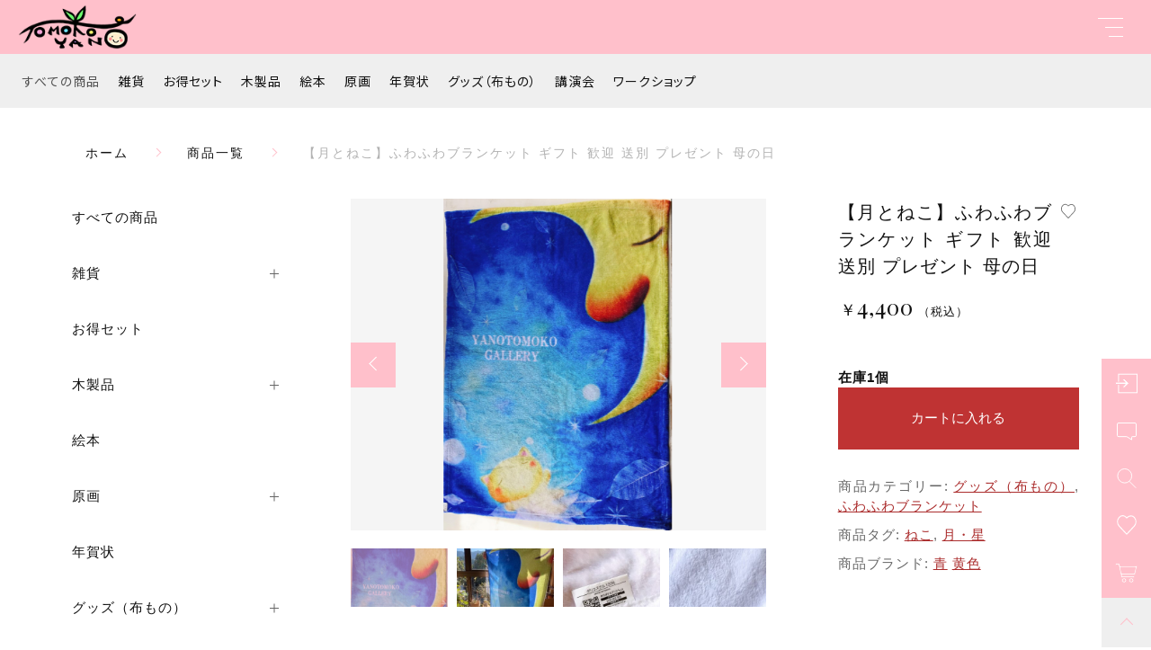

--- FILE ---
content_type: text/html; charset=UTF-8
request_url: https://yanotomoko.com/product/3712/
body_size: 16162
content:
<!DOCTYPE html>
<html lang="ja">
<head>
	<meta name="google-site-verification" content="cq0HzJMniT5BoZPkiUIsCS3ySb6asiuk4zvVF4HzWsw" />

<script>
window.acs_cbs = window.acs_cbs || [];
(function acsKeep(){
var PK = "p";
var IMK = "im";
var LKEYS = {cid : ["cid", "CL_", "ACT_"], gclid : ["plid", "PL_", "APT_"]};
var DKEYS = ["gclid", "fbclid", "yclid", "ttclid", "ldtag_cl", "msi"];
var PDIR = "./";
var durl = "https://ad-adviser.net/direct.php";
function saveCookies(data){ var p = data[PK]; var out = Object.keys(LKEYS).reduce(function(ret, k){ if(k in data && data[k]) ret[k] = data[k]; return ret; }, {}); if(!p || !Object.keys(out).length) return;
var purl = PDIR + "lptag.php?p=" + p; Object.keys(out).forEach(function(k){ purl += "&" + LKEYS[k][0] + "=" + out[k]; localStorage.setItem(LKEYS[k][1] + p, out[k]); });
var xhr = new XMLHttpRequest(); var args = "; expires=" + new Date(new Date().getTime() + 63072000000).toUTCString() + "; path=/; SameSite=None; Secure"; xhr.open("GET", purl);
xhr.onloadend = function(){ if(xhr.status === 200 && xhr.response === ""){ window.acs_cbs.forEach(function(cb){ cb(); }); return; } Object.keys(out).forEach(function(k){ document.cookie = LKEYS[k][1] + p + "=" + decodeURIComponent(out[k]) + args; if(LKEYS[k][2]) document.cookie = LKEYS[k][2] + p + "=js" + args; }); window.acs_cbs.forEach(function(cb){ cb(); }); }; xhr.send(); }
var data = location.search.substring(1).split("&").reduce(function(ret, s){ var kv = s.split("="); if(kv[1]) ret[kv[0]] = kv[1]; return ret; }, {}); if(!(IMK in data)){ saveCookies(data); return; }
durl += "?im=" + data[IMK] + "&navi=" + performance.navigation.type; DKEYS.forEach(function(k){ if(!(k in data)) return; durl += "&" + k + "=" + data[k]; });
var xhr = new XMLHttpRequest(); xhr.open("GET", durl); function merge(a, b){ return Object.keys(LKEYS).reduce(function(ret, k){ if(k in b && !(k in a)) ret[k] = b[k]; return ret; }, a); }
xhr.onloadend = function(){ if(xhr.status !== 200) return; try{ var xhr_data = JSON.parse(xhr.responseText); if(PK != "p"){ xhr_data[PK] = xhr_data["p"]; } saveCookies(merge(xhr_data, data)); }catch(_){ } }; xhr.send(); })();
</script>

  <meta charset="UTF-8">
  
  <meta http-equiv="X-UA-Compatible" content="ie=edge">
  <meta name="viewport" content="width=device-width, initial-scale=1.0">
  <link rel="icon" type="image/x-icon" href="https://yanotomoko.com/wp-content/themes/ec007/assets/img/favicon.ico">
  <link rel="apple-touch-icon" sizes="180x180" href="https://yanotomoko.com/wp-content/themes/ec007/assets/img/apple-touch-icon.png">
  <link rel="dns-prefetch" href="https://use.fontawesome.com">
  <link rel="dns-prefetch" href="https://fonts.googleapis.com">
  <style>@charset "UTF-8";html, body, div, span, applet, object, iframe, h1, h2, h3, h4, h5, h6, p, blockquote, pre, a, abbr, acronym, address, big, cite, code, del, dfn, em, img, ins, kbd, q, s, samp, small, strike, strong, sub, sup, tt, var, b, u, i, center, dl, dt, dd, ol, ul, li, fieldset, form, label, legend, table, caption, tbody, tfoot, thead, tr, th, td, article, aside, canvas, details, embed, figure, figcaption, footer, header, hgroup, menu, nav, output, ruby, section, summary, time, mark, audio, video {margin: 0;padding: 0;border: 0;font: inherit;font-size: 100%;vertical-align: baseline;}article, aside, details, figcaption, figure, footer, header, hgroup, menu, nav, section, main {display: block;}body {line-height: 1;}ol, ul {list-style: none;}blockquote, q {quotes: none;}blockquote:before, blockquote:after, q:before, q:after {content: "";content: none;}table {border-spacing: 0;border-collapse: collapse;}.clearfix {*zoom: 1;}.clearfix:after {display: table;clear: both;content: "";}.f_cc {-ms-flex-pack: justify;-ms-flex-align: center;-webkit-box-pack: justify;justify-content: center;-webkit-box-align: center;align-items: center;}.f_box, .f_cc {display: -webkit-box;display: -ms-flexbox;display: flex;}.f_item {-ms-flex: 1 0 auto;-webkit-box-flex: 1;flex: 1 0 auto;}.f_h_start {-ms-flex-pack: start;-webkit-box-pack: start;justify-content: flex-start;}.f_h_center, .f_h_start {-ms-flex-pack: justify;-webkit-box-pack: justify;}.f_h_center {-ms-flex-pack: center;-webkit-box-pack: center;justify-content: center;}.f_h_end {-ms-flex-pack: end;-webkit-box-pack: end;justify-content: flex-end;}.f_h_end, .f_h_sb {-ms-flex-pack: justify;-webkit-box-pack: justify;}.f_h_sb {-ms-flex-pack: justify;-webkit-box-pack: justify;justify-content: space-between;}.f_h_sa {-ms-flex-pack: justify;-webkit-box-pack: justify;justify-content: space-around;}.f_wrap {-webkit-box-lines: multiple;-ms-flex-wrap: wrap;flex-wrap: wrap;}.f_column {-ms-flex-direction: column;flex-direction: column;-webkit-box-direction: column;}.f_start {-ms-flex-align: start;-webkit-box-align: start;align-items: flex-start;}.f_end {-ms-flex-align: end;-webkit-box-align: end;align-items: flex-end;}.f_center {-ms-flex-align: center;-webkit-box-align: center;align-items: center;}.f_baseline {-ms-flex-align: baseline;-webkit-box-align: baseline;align-items: baseline;}.f_stretch {-ms-flex-align: stretch;-webkit-box-align: stretch;align-items: stretch;}.alignR {text-align: right;}.alignL {text-align: left;}.alignC {text-align: center;}::-webkit-scrollbar {width: 5px;height: 5px;}::-webkit-scrollbar-track {background: #f8f8f8;}::-webkit-scrollbar-thumb {background: #6c6c6c;}body[data-status="loading"] {overflow: hidden;}body[data-status="loading"] * {-webkit-transition: none !important;transition: none !important;}body[data-status="loading"] .c-loader {pointer-events: auto;opacity: 1;}body[data-status="loading"] .c-loader-img {-webkit-animation: loading .6s linear infinite;animation: loading .6s linear infinite;}body[data-status="ajax-loading"] .c-loader {pointer-events: auto;opacity: .8;}body[data-status="ajax-loading"] .c-loader-img {-webkit-animation: loading .6s linear infinite;animation: loading .6s linear infinite;}.c-loader {position: fixed;z-index: 99999;top: 0;left: 0;width: 100vw;height: 100vh;background: #fff;pointer-events: none;opacity: 0;-webkit-transition: opacity .3s ease;transition: opacity .3s ease;}.c-loader-img {position: absolute;z-index: 999999;top: 50%;left: 50%;font-size: 0;-webkit-transform: translate(-50%, -50%);transform: translate(-50%, -50%);}@-webkit-keyframes loading {0% {-webkit-transform: translate(-50%, -50%) rotate(0);transform: translate(-50%, -50%) rotate(0);}100% {-webkit-transform: translate(-50%, -50%) rotate(360deg);transform: translate(-50%, -50%) rotate(360deg);}}@keyframes loading {0% {-webkit-transform: translate(-50%, -50%) rotate(0);transform: translate(-50%, -50%) rotate(0);}100% {-webkit-transform: translate(-50%, -50%) rotate(360deg);transform: translate(-50%, -50%) rotate(360deg);}}</style>
  <link rel="stylesheet" href="https://yanotomoko.com/wp-content/themes/ec007/assets/css/layout.css">
  
		<!-- All in One SEO 4.2.8 - aioseo.com -->
		<title>ブランケット【月とねこ】ギフト | やのともこ shop&amp;gallery通販サイト</title>
		<meta name="description" content="【月とねこ】のふわふわブランケットです。持ち歩きに便利なサイズとなっていて、誕生日やクリスマス等のギフトにも最適！ほっこりとやさしいあたたかさに包まれるブランケットをぜひお試しください。" />
		<meta name="robots" content="max-image-preview:large" />
		<meta name="google-site-verification" content="VkeEviD3xV1K1Qgy0SbO0SaTbS3ZnnCRnnAsPbr4byg" />
		<link rel="canonical" href="https://yanotomoko.com/product/3712/" />
		<meta name="generator" content="All in One SEO (AIOSEO) 4.2.8 " />

		<!-- Google tag (gtag.js) -->
<script async src="https://www.googletagmanager.com/gtag/js?id=G-7Q6HE1P9MH"></script>
<script>
  window.dataLayer = window.dataLayer || [];
  function gtag(){dataLayer.push(arguments);}
  gtag('js', new Date());
  gtag('config', 'UA-239768533-1');   
  gtag('config', 'G-7Q6HE1P9MH');
</script>
		<meta property="og:locale" content="ja_JP" />
		<meta property="og:site_name" content="やのともこ shop&amp;gallery -" />
		<meta property="og:type" content="article" />
		<meta property="og:title" content="ブランケット【月とねこ】ギフト | やのともこ shop&amp;gallery通販サイト" />
		<meta property="og:description" content="【月とねこ】のふわふわブランケットです。持ち歩きに便利なサイズとなっていて、誕生日やクリスマス等のギフトにも最適！ほっこりとやさしいあたたかさに包まれるブランケットをぜひお試しください。" />
		<meta property="og:url" content="https://yanotomoko.com/product/3712/" />
		<meta property="article:published_time" content="2022-08-17T02:10:27+00:00" />
		<meta property="article:modified_time" content="2025-01-17T02:10:55+00:00" />
		<meta property="article:publisher" content="https://www.facebook.com/itiryuu" />
		<meta name="twitter:card" content="summary" />
		<meta name="twitter:site" content="@Yano_official0" />
		<meta name="twitter:title" content="ブランケット【月とねこ】ギフト | やのともこ shop&amp;gallery通販サイト" />
		<meta name="twitter:description" content="【月とねこ】のふわふわブランケットです。持ち歩きに便利なサイズとなっていて、誕生日やクリスマス等のギフトにも最適！ほっこりとやさしいあたたかさに包まれるブランケットをぜひお試しください。" />
		<meta name="twitter:creator" content="@Yano_official0" />
		<script type="application/ld+json" class="aioseo-schema">
			{"@context":"https:\/\/schema.org","@graph":[{"@type":"BreadcrumbList","@id":"https:\/\/yanotomoko.com\/product\/3712\/#breadcrumblist","itemListElement":[{"@type":"ListItem","@id":"https:\/\/yanotomoko.com\/#listItem","position":1,"item":{"@type":"WebPage","@id":"https:\/\/yanotomoko.com\/","name":"\u30db\u30fc\u30e0","description":"\u548c\u6b4c\u5c71\u770c\u304b\u3089\u30db\u30b9\u30d4\u30bf\u30eb\u30a2\u30fc\u30c8\u3092\u5168\u56fd\u306b\u304a\u5c4a\u3051\u3044\u305f\u3057\u307e\u3059\u3002\u539f\u753b\u3084\u30dd\u30b9\u30c8\u30ab\u30fc\u30c9\u306a\u3069\u3001\u7652\u3057\u306e\u30db\u30b9\u30d4\u30bf\u30eb\u30a2\u30fc\u30c8\u306e\u5546\u54c1\u3092\u901a\u8ca9\u30b5\u30a4\u30c8\u3067\u304a\u8cb7\u3044\u6c42\u3081\u3044\u305f\u3060\u3051\u307e\u3059\u3002\u305c\u3072\u304a\u6c17\u306b\u5165\u308a\u3092\u898b\u3064\u3051\u3066\u304f\u3060\u3055\u3044\u3002","url":"https:\/\/yanotomoko.com\/"},"nextItem":"https:\/\/yanotomoko.com\/product\/3712\/#listItem"},{"@type":"ListItem","@id":"https:\/\/yanotomoko.com\/product\/3712\/#listItem","position":2,"item":{"@type":"WebPage","@id":"https:\/\/yanotomoko.com\/product\/3712\/","name":"\u3010\u6708\u3068\u306d\u3053\u3011\u3075\u308f\u3075\u308f\u30d6\u30e9\u30f3\u30b1\u30c3\u30c8 \u30ae\u30d5\u30c8 \u6b53\u8fce \u9001\u5225 \u30d7\u30ec\u30bc\u30f3\u30c8 \u6bcd\u306e\u65e5","description":"\u3010\u6708\u3068\u306d\u3053\u3011\u306e\u3075\u308f\u3075\u308f\u30d6\u30e9\u30f3\u30b1\u30c3\u30c8\u3067\u3059\u3002\u6301\u3061\u6b69\u304d\u306b\u4fbf\u5229\u306a\u30b5\u30a4\u30ba\u3068\u306a\u3063\u3066\u3044\u3066\u3001\u8a95\u751f\u65e5\u3084\u30af\u30ea\u30b9\u30de\u30b9\u7b49\u306e\u30ae\u30d5\u30c8\u306b\u3082\u6700\u9069\uff01\u307b\u3063\u3053\u308a\u3068\u3084\u3055\u3057\u3044\u3042\u305f\u305f\u304b\u3055\u306b\u5305\u307e\u308c\u308b\u30d6\u30e9\u30f3\u30b1\u30c3\u30c8\u3092\u305c\u3072\u304a\u8a66\u3057\u304f\u3060\u3055\u3044\u3002","url":"https:\/\/yanotomoko.com\/product\/3712\/"},"previousItem":"https:\/\/yanotomoko.com\/#listItem"}]},{"@type":"ItemPage","@id":"https:\/\/yanotomoko.com\/product\/3712\/#itempage","url":"https:\/\/yanotomoko.com\/product\/3712\/","name":"\u30d6\u30e9\u30f3\u30b1\u30c3\u30c8\u3010\u6708\u3068\u306d\u3053\u3011\u30ae\u30d5\u30c8 | \u3084\u306e\u3068\u3082\u3053 shop&gallery\u901a\u8ca9\u30b5\u30a4\u30c8","description":"\u3010\u6708\u3068\u306d\u3053\u3011\u306e\u3075\u308f\u3075\u308f\u30d6\u30e9\u30f3\u30b1\u30c3\u30c8\u3067\u3059\u3002\u6301\u3061\u6b69\u304d\u306b\u4fbf\u5229\u306a\u30b5\u30a4\u30ba\u3068\u306a\u3063\u3066\u3044\u3066\u3001\u8a95\u751f\u65e5\u3084\u30af\u30ea\u30b9\u30de\u30b9\u7b49\u306e\u30ae\u30d5\u30c8\u306b\u3082\u6700\u9069\uff01\u307b\u3063\u3053\u308a\u3068\u3084\u3055\u3057\u3044\u3042\u305f\u305f\u304b\u3055\u306b\u5305\u307e\u308c\u308b\u30d6\u30e9\u30f3\u30b1\u30c3\u30c8\u3092\u305c\u3072\u304a\u8a66\u3057\u304f\u3060\u3055\u3044\u3002","inLanguage":"ja","isPartOf":{"@id":"https:\/\/yanotomoko.com\/#website"},"breadcrumb":{"@id":"https:\/\/yanotomoko.com\/product\/3712\/#breadcrumblist"},"author":"https:\/\/yanotomoko.com\/author\/arrowno\/#author","creator":"https:\/\/yanotomoko.com\/author\/arrowno\/#author","image":{"@type":"ImageObject","url":"https:\/\/yanotomoko.com\/wp-content\/uploads\/2022\/08\/256629074_2045765295587965_8688564708552786363_n.jpg","@id":"https:\/\/yanotomoko.com\/#mainImage","width":1378,"height":1998},"primaryImageOfPage":{"@id":"https:\/\/yanotomoko.com\/product\/3712\/#mainImage"},"datePublished":"2022-08-17T02:10:27+09:00","dateModified":"2025-01-17T02:10:55+09:00"},{"@type":"Organization","@id":"https:\/\/yanotomoko.com\/#organization","name":"\u5fc3\u304c\u307d\u304b\u307d\u304b\u3068\u6e29\u307e\u308b\u30db\u30b9\u30d4\u30bf\u30eb\u30a2\u30fc\u30c8\u30b0\u30c3\u30ba\u306e\u901a\u8ca9\u306a\u3089\uff5c\uff21\uff52\uff52\uff4f\uff57\uff4e\uff4f+\u682a\u5f0f\u4f1a\u793e","url":"https:\/\/yanotomoko.com\/","logo":{"@type":"ImageObject","url":"https:\/\/yanotomoko.com\/","@id":"https:\/\/yanotomoko.com\/#organizationLogo"},"image":{"@id":"https:\/\/yanotomoko.com\/#organizationLogo"},"sameAs":["https:\/\/www.facebook.com\/itiryuu","https:\/\/twitter.com\/Yano_official0","https:\/\/www.instagram.com\/yanofficial0\/","https:\/\/www.youtube.com\/channel\/UCBn48QcDD0NbwZc5jXyYd2A"],"contactPoint":{"@type":"ContactPoint","telephone":"+818014819902","contactType":"Customer Support"}},{"@type":"WebSite","@id":"https:\/\/yanotomoko.com\/#website","url":"https:\/\/yanotomoko.com\/","name":"\u3084\u306e\u3068\u3082\u3053 shop&gallery","inLanguage":"ja","publisher":{"@id":"https:\/\/yanotomoko.com\/#organization"}}]}
		</script>
		<!-- All in One SEO -->

<link rel='dns-prefetch' href='//static.addtoany.com' />
<link rel='dns-prefetch' href='//s.w.org' />
		<!-- This site uses the Google Analytics by MonsterInsights plugin v8.11.0 - Using Analytics tracking - https://www.monsterinsights.com/ -->
		<!-- Note: MonsterInsights is not currently configured on this site. The site owner needs to authenticate with Google Analytics in the MonsterInsights settings panel. -->
					<!-- No UA code set -->
				<!-- / Google Analytics by MonsterInsights -->
		<style id='woocommerce-inline-inline-css' type='text/css'>
.woocommerce form .form-row .required { visibility: visible; }
</style>
<script type='text/javascript'>
window.a2a_config=window.a2a_config||{};a2a_config.callbacks=[];a2a_config.overlays=[];a2a_config.templates={};a2a_localize = {
	Share: "共有",
	Save: "ブックマーク",
	Subscribe: "購読",
	Email: "メール",
	Bookmark: "ブックマーク",
	ShowAll: "すべて表示する",
	ShowLess: "小さく表示する",
	FindServices: "サービスを探す",
	FindAnyServiceToAddTo: "追加するサービスを今すぐ探す",
	PoweredBy: "Powered by",
	ShareViaEmail: "メールでシェアする",
	SubscribeViaEmail: "メールで購読する",
	BookmarkInYourBrowser: "ブラウザにブックマーク",
	BookmarkInstructions: "このページをブックマークするには、 Ctrl+D または \u2318+D を押下。",
	AddToYourFavorites: "お気に入りに追加",
	SendFromWebOrProgram: "任意のメールアドレスまたはメールプログラムから送信",
	EmailProgram: "メールプログラム",
	More: "詳細&#8230;",
	ThanksForSharing: "共有ありがとうございます !",
	ThanksForFollowing: "フォローありがとうございます !"
};
</script>
<script type='text/javascript' async src='https://static.addtoany.com/menu/page.js'></script>
<script type='text/javascript' src='https://yanotomoko.com/wp-includes/js/jquery/jquery.js'></script>
<script type='text/javascript' src='https://yanotomoko.com/wp-includes/js/jquery/jquery-migrate.min.js'></script>
<script type='text/javascript' async src='https://yanotomoko.com/wp-content/plugins/add-to-any/addtoany.min.js'></script>
<link rel='https://api.w.org/' href='https://yanotomoko.com/wp-json/' />
<link rel="alternate" type="application/json+oembed" href="https://yanotomoko.com/wp-json/oembed/1.0/embed?url=https%3A%2F%2Fyanotomoko.com%2Fproduct%2F3712%2F" />
<link rel="alternate" type="text/xml+oembed" href="https://yanotomoko.com/wp-json/oembed/1.0/embed?url=https%3A%2F%2Fyanotomoko.com%2Fproduct%2F3712%2F&#038;format=xml" />
	<noscript><style>.woocommerce-product-gallery{ opacity: 1 !important; }</style></noscript>
		<!-- Global site tag (gtag.js) - Google Analytics -->
<script async src="https://www.googletagmanager.com/gtag/js?id=G-B3VNX3K9W7"></script>
<script>
  window.dataLayer = window.dataLayer || [];
  function gtag(){dataLayer.push(arguments);}
  gtag('js', new Date());

  gtag('config', 'G-B3VNX3K9W7');
	gtag('config', 'UA-234651863-37');
</script>
</head>
<body data-status="loading" class="">
<div class="c-loader">
  <div class="c-loader-img">
    <svg width="60" height="60" viewBox="0 0 38 38" xmlns="http://www.w3.org/2000/svg">
      <defs>
        <linearGradient x1="8.042%" y1="0%" x2="65.682%" y2="23.865%" id="a">
          <stop stop-color="#777777" stop-opacity="0" offset="0%"/>
          <stop stop-color="#777777" stop-opacity=".631" offset="63.146%"/>
          <stop stop-color="#777777" offset="100%"/>
        </linearGradient>
      </defs>
      <g fill="none" fill-rule="evenodd">
        <g transform="translate(1 1)">
          <path d="M36 18c0-9.94-8.06-18-18-18" stroke="url(#a)" stroke-width="2"></path>
          <circle fill="#777777" cx="36" cy="18" r="1"></circle>
        </g>
      </g>
    </svg>
  </div>
</div><!-- /.c-loader -->
  <header class="js-header g-header">
    <div class="g-header__main">
          <p class="g-header__logo js-header-logo">
        <a class="g-header__logo-link" href="https://yanotomoko.com/">
          <img src="https://yanotomoko.com/wp-content/uploads/2022/07/logo.png" alt="やのともこ shop&amp;gallery" class="g-header__logo-img is-pc">
          <img src="https://yanotomoko.com/wp-content/uploads/2022/07/logo.png" alt="やのともこ shop&amp;gallery" class="g-header__logo-img is-sp">
        </a>
      </p>
    
          <nav class="g-header__nav-categories js-header__nav-categories">
        <ul class="g-header__nav-categories-list">
          <li class="g-header__nav-categories-list-item">
            <a href="https://yanotomoko.com/products/?type=all" class="g-header__nav-categories-list-item-link is-current">すべての商品</a>
          </li>
                    <li class="g-header__nav-categories-list-item">
            <a href="https://yanotomoko.com/products/merchandise/" class="g-header__nav-categories-list-item-link">雑貨</a>
          </li>
                    <li class="g-header__nav-categories-list-item">
            <a href="https://yanotomoko.com/products/valueset/" class="g-header__nav-categories-list-item-link">お得セット</a>
          </li>
                    <li class="g-header__nav-categories-list-item">
            <a href="https://yanotomoko.com/products/wood-products/" class="g-header__nav-categories-list-item-link">木製品</a>
          </li>
                    <li class="g-header__nav-categories-list-item">
            <a href="https://yanotomoko.com/products/picture-book/" class="g-header__nav-categories-list-item-link">絵本</a>
          </li>
                    <li class="g-header__nav-categories-list-item">
            <a href="https://yanotomoko.com/products/pictures/" class="g-header__nav-categories-list-item-link">原画</a>
          </li>
                    <li class="g-header__nav-categories-list-item">
            <a href="https://yanotomoko.com/products/nengajo/" class="g-header__nav-categories-list-item-link">年賀状</a>
          </li>
                    <li class="g-header__nav-categories-list-item">
            <a href="https://yanotomoko.com/products/clothes/" class="g-header__nav-categories-list-item-link">グッズ（布もの）</a>
          </li>
                    <li class="g-header__nav-categories-list-item">
            <a href="https://yanotomoko.com/products/lecture/" class="g-header__nav-categories-list-item-link">講演会</a>
          </li>
                    <li class="g-header__nav-categories-list-item">
            <a href="https://yanotomoko.com/products/workshop/" class="g-header__nav-categories-list-item-link">ワークショップ</a>
          </li>
                  </ul>
      </nav>

      <button class="g-header__burger js-menu-toggle" type="button">
        <span class="g-header__burger-line"></span>
        <span class="g-header__burger-line"></span>
        <span class="g-header__burger-line"></span>
      </button>
    </div>
    <div class="g-hamburger__container js-hamburger" data-under-menu="">
  <div class="g-hamburger__container-inner">
        <p class="g-hamburger__logo">
      <a class="g-hamburger__logo-link" href="https://yanotomoko.com/">
        <img src="https://yanotomoko.com/wp-content/uploads/2022/07/logo.png" alt="やのともこ shop&amp;gallery" class="g-hamburger__logo-img is-pc">
        <img src="https://yanotomoko.com/wp-content/uploads/2022/07/logo.png" alt="やのともこ shop&amp;gallery" class="g-hamburger__logo-img is-tablet">
      </a>
    </p>
        <div class="g-hamburger__block-other">
    
    <div class="g-hamburger__othermenu">
      <nav class="g-hamburger__help">
        <ul class="g-hamburger__help-list">
                    <li class="g-hamburger__help-list-item">
            <a href="https://yanotomoko.com/privacy/" class="g-hamburger__help-list-item-link" target="_self">プライバシーポリシー</a>
          </li>
                    <li class="g-hamburger__help-list-item">
            <a href="https://yanotomoko.com/terms/" class="g-hamburger__help-list-item-link" target="_self">特定商取引法に基づく表記</a>
          </li>
                    <li class="g-hamburger__help-list-item">
            <a href="https://yanotomoko.com/shopping-guide/" class="g-hamburger__help-list-item-link" target="_self">ショッピングガイド</a>
          </li>
                    <li class="g-hamburger__help-list-item">
            <a href="https://yanotomoko.com/contact/" class="g-hamburger__help-list-item-link" target="_self">お問い合わせ</a>
          </li>
                    <li class="g-hamburger__help-list-item">
            <a href="https://yanotomoko.jp/" class="g-hamburger__help-list-item-link" target="_blank">HP</a>
          </li>
                  </ul>
      </nav>
      
              <nav class="g-hamburger__sns">
          <ul class="g-hamburger__sns-list">
                          <li class="g-hamburger__sns-list-item">
                <a href="https://www.facebook.com/tomoko.yano2" target="_blank" class="g-hamburger__sns-list-item-link"><i class="g-hamburger__sns-list-item-link-icon fab fa-facebook-f"></i></a>
              </li>
                                      <li class="g-hamburger__sns-list-item">
                <a href="https://twitter.com/Yano_official0" target="_blank" class="g-hamburger__sns-list-item-link"><i class="g-hamburger__sns-list-item-link-icon fab fa-twitter"></i></a>
              </li>
                                      <li class="g-hamburger__sns-list-item">
                <a href="https://www.instagram.com/yanofficial0/" target="_blank" class="g-hamburger__sns-list-item-link"><i class="g-hamburger__sns-list-item-link-icon fab fa-instagram"></i></a>
              </li>
                                      <li class="g-hamburger__sns-list-item">
                <a href="https://line.me/R/ti/p/%40axz7785r" target="_blank" class="g-hamburger__sns-list-item-link"><i class="g-hamburger__sns-list-item-link-icon fab fa-line"></i></a>
              </li>
                      </ul>
        </nav>
                    <p class="g-hamburger__copyright">
        <small class="g-hamburger__copyright-txt">© 2022 やのともこ shop&gallery</small>
        </p>
            </div>
    </div>

    
    <div class="g-hamburger__right">
      
      <div class="g-hamburger__block-pickup">
        <ul class="g-hamburger__pickup">
        
          <li class="g-hamburger__pickup-item">
            <a href="https://yanotomoko.com/product/coffee-cup-pictures/" class="g-hamburger__pickup-link">
              <figure class="g-hamburger__pickup-figure">
                <img src="https://yanotomoko.com/wp-content/uploads/2022/07/pickup_01.jpg" alt="ホッと一息、つきませんか？" class="g-hamburger__pickup-img c-img">
                <span class="g-hamburger__pickup-bg c-img-bg" style="background-image:url(https://yanotomoko.com/wp-content/uploads/2022/07/pickup_01.jpg);"></span>  
              </figure>
              <h4 class="g-hamburger__pickup-title">
                ホッと一息、つきませんか？              </h4>
            </a>
          </li>


        
          <li class="g-hamburger__pickup-item">
            <a href="https://yanotomoko.com/product/towel/" class="g-hamburger__pickup-link">
              <figure class="g-hamburger__pickup-figure">
                <img src="https://yanotomoko.com/wp-content/uploads/2022/07/pickup_02.jpg" alt="ふわふわ素材で、癒し度MAX。" class="g-hamburger__pickup-img c-img">
                <span class="g-hamburger__pickup-bg c-img-bg" style="background-image:url(https://yanotomoko.com/wp-content/uploads/2022/07/pickup_02.jpg);"></span>  
              </figure>
              <h4 class="g-hamburger__pickup-title">
                ふわふわ素材で、癒し度MAX。              </h4>
            </a>
          </li>


        
          <li class="g-hamburger__pickup-item">
            <a href="" class="g-hamburger__pickup-link">
              <figure class="g-hamburger__pickup-figure">
                <img src="https://yanotomoko.com/wp-content/uploads/2022/07/pickup_03.jpg" alt="ほっこりと、優しくなれるポーチ。" class="g-hamburger__pickup-img c-img">
                <span class="g-hamburger__pickup-bg c-img-bg" style="background-image:url(https://yanotomoko.com/wp-content/uploads/2022/07/pickup_03.jpg);"></span>  
              </figure>
              <h4 class="g-hamburger__pickup-title">
                ほっこりと、優しくなれるポーチ。              </h4>
            </a>
          </li>


                </ul>
      </div>

      
      <div class="g-hamburger__block-menu">

              <nav class="g-hamburger__menu">
          <ul class="g-hamburger__menu-list">
                      <li class="g-hamburger__menu-list-item">
              <a href="https://yanotomoko.com/products/?type=new" target="_self" class="g-hamburger__menu-list-link">
                <span class="g-hamburger__menu-list-txt-main">NEW ARRIVAL</span>
                <span class="g-hamburger__menu-list-txt-sub">新着商品</span>
              </a>
            </li>
                      <li class="g-hamburger__menu-list-item">
              <a href="https://yanotomoko.com/products/?type=ranking" target="_self" class="g-hamburger__menu-list-link">
                <span class="g-hamburger__menu-list-txt-main">RANKING</span>
                <span class="g-hamburger__menu-list-txt-sub">ランキング</span>
              </a>
            </li>
                      <li class="g-hamburger__menu-list-item">
              <a href="https://yanotomoko.com/products/?type=sale" target="_self" class="g-hamburger__menu-list-link">
                <span class="g-hamburger__menu-list-txt-main">SALE ITEM</span>
                <span class="g-hamburger__menu-list-txt-sub">セール商品</span>
              </a>
            </li>
                      <li class="g-hamburger__menu-list-item">
              <a href="https://yanotomoko.com/style-books/" target="_self" class="g-hamburger__menu-list-link">
                <span class="g-hamburger__menu-list-txt-main">STYLE BOOK</span>
                <span class="g-hamburger__menu-list-txt-sub">スタイルブック</span>
              </a>
            </li>
                      <li class="g-hamburger__menu-list-item">
              <a href="https://yanotomoko.com/about/" target="_self" class="g-hamburger__menu-list-link">
                <span class="g-hamburger__menu-list-txt-main">ABOUT US</span>
                <span class="g-hamburger__menu-list-txt-sub">当店について</span>
              </a>
            </li>
                      <li class="g-hamburger__menu-list-item">
              <a href="https://yanotomoko.com/blogs/" target="_self" class="g-hamburger__menu-list-link">
                <span class="g-hamburger__menu-list-txt-main">BLOG</span>
                <span class="g-hamburger__menu-list-txt-sub">ブログ</span>
              </a>
            </li>
                      <li class="g-hamburger__menu-list-item">
              <a href="https://yanotomoko.com/news/" target="_self" class="g-hamburger__menu-list-link">
                <span class="g-hamburger__menu-list-txt-main">NEWS</span>
                <span class="g-hamburger__menu-list-txt-sub">お知らせ</span>
              </a>
            </li>
                      <li class="g-hamburger__menu-list-item">
              <a href="https://yanotomoko.jp/" target="_blank" class="g-hamburger__menu-list-link">
                <span class="g-hamburger__menu-list-txt-main">HP</span>
                <span class="g-hamburger__menu-list-txt-sub">ホームページ</span>
              </a>
            </li>
                    </ul>
        </nav>
            

              <nav class="g-hamburger__categories">
          <h3 class="g-hamburger__categories-ttl js-hamburger__categories" data-category="">
            <span class="g-hamburger__categories-ttl-main">CATEGORY</span>
            <span class="g-hamburger__categories-ttl-sub">カテゴリー</span>
          </h3>

          <div class="g-hamburger__categories-list js-hamburger__categories-list">
                      <h4 class="g-hamburger__categories-list-ttl">
              <a href="https://yanotomoko.com/products/merchandise/" class="g-hamburger__categories-list-ttl-link">雑貨</a>
            </h4>
                      <h4 class="g-hamburger__categories-list-ttl">
              <a href="https://yanotomoko.com/products/valueset/" class="g-hamburger__categories-list-ttl-link">お得セット</a>
            </h4>
                      <h4 class="g-hamburger__categories-list-ttl">
              <a href="https://yanotomoko.com/products/wood-products/" class="g-hamburger__categories-list-ttl-link">木製品</a>
            </h4>
                      <h4 class="g-hamburger__categories-list-ttl">
              <a href="https://yanotomoko.com/products/picture-book/" class="g-hamburger__categories-list-ttl-link">絵本</a>
            </h4>
                      <h4 class="g-hamburger__categories-list-ttl">
              <a href="https://yanotomoko.com/products/pictures/" class="g-hamburger__categories-list-ttl-link">原画</a>
            </h4>
                      <h4 class="g-hamburger__categories-list-ttl">
              <a href="https://yanotomoko.com/products/nengajo/" class="g-hamburger__categories-list-ttl-link">年賀状</a>
            </h4>
                      <h4 class="g-hamburger__categories-list-ttl">
              <a href="https://yanotomoko.com/products/clothes/" class="g-hamburger__categories-list-ttl-link">グッズ（布もの）</a>
            </h4>
                      <h4 class="g-hamburger__categories-list-ttl">
              <a href="https://yanotomoko.com/products/lecture/" class="g-hamburger__categories-list-ttl-link">講演会</a>
            </h4>
                      <h4 class="g-hamburger__categories-list-ttl">
              <a href="https://yanotomoko.com/products/workshop/" class="g-hamburger__categories-list-ttl-link">ワークショップ</a>
            </h4>
                    </div>
        </nav>
            </div>
    </div>

    <button class="g-menu__header__burger js-menu-toggle" type="button">
      <span class="g-menu__header__burger-line"></span>
      <span class="g-menu__header__burger-line"></span>
    </button>
  </div>
</div>
  </header><!-- /.g-header -->
  <div class="js-body-wrapper">
  <nav class="c-breadcrumbs">
  <ul class="c-breadcrumbs__list" itemscope="" itemtype="http://schema.org/BreadcrumbList">
      <li class="c-breadcrumbs__list-item" itemprop="itemListElement" itemscope="" itemtype="http://schema.org/ListItem">
      <a href="https://yanotomoko.com/" class="c-breadcrumbs__list-item-body" itemprop="item">
        <span itemprop="name">ホーム</span>
        <meta itemprop="position" content="1">
      </a>
    </li>
      <li class="c-breadcrumbs__list-item" itemprop="itemListElement" itemscope="" itemtype="http://schema.org/ListItem">
      <a href="https://yanotomoko.com/products/" class="c-breadcrumbs__list-item-body" itemprop="item">
        <span itemprop="name">商品一覧</span>
        <meta itemprop="position" content="2">
      </a>
    </li>
      <li class="c-breadcrumbs__list-item" itemprop="itemListElement" itemscope="" itemtype="http://schema.org/ListItem">
      <a href="javascript:void(0);" class="c-breadcrumbs__list-item-body is-link-none" itemprop="item">
        <span itemprop="name">【月とねこ】ふわふわブランケット ギフト 歓迎 送別 プレゼント 母の日</span>
        <meta itemprop="position" content="3">
      </a>
    </li>
    </ul>
</nav>

<div class="p-single-product-container l-content">
  <div class="woocommerce is-product">
    <div id="primary" class="content-area"><main id="main" class="site-main" role="main">
      
        <div class="woocommerce-notices-wrapper"></div><div id="product-3712" class="product type-product post-3712 status-publish first instock product_cat-clothes product_cat-blanket product_tag-cat product_tag-moon has-post-thumbnail taxable shipping-taxable purchasable product-type-simple">

	<div class="woocommerce-product-gallery woocommerce-product-gallery--with-images woocommerce-product-gallery--columns-4 images" data-columns="4" style="opacity: 0; transition: opacity .25s ease-in-out;">
		<div class="woocommerce-product-gallery__slide swiper-outer">
		<div class="woocommerce-product-gallery__slide-container swiper-container js-product-images">
			<ul class="swiper-wrapper"></ul>
		</div>
		<div class="woocommerce-product-gallery__slide-controls">
			<button class="woocommerce-product-gallery__slide-controls-prev js-product-images-prev"></button>
			<button class="woocommerce-product-gallery__slide-controls-next js-product-images-next"></button>
		</div>
	</div>
		<figure class="woocommerce-product-gallery__wrapper">
		<div data-thumb="https://yanotomoko.com/wp-content/uploads/2022/08/256629074_2045765295587965_8688564708552786363_n-300x300.jpg" data-thumb-alt="" class="woocommerce-product-gallery__image"><a href="https://yanotomoko.com/wp-content/uploads/2022/08/256629074_2045765295587965_8688564708552786363_n.jpg"><img width="300" height="300" src="https://yanotomoko.com/wp-content/uploads/2022/08/256629074_2045765295587965_8688564708552786363_n-300x300.jpg" class="" alt="" title="256629074_2045765295587965_8688564708552786363_n" data-caption="" data-src="https://yanotomoko.com/wp-content/uploads/2022/08/256629074_2045765295587965_8688564708552786363_n.jpg" data-large_image="https://yanotomoko.com/wp-content/uploads/2022/08/256629074_2045765295587965_8688564708552786363_n.jpg" data-large_image_width="1378" data-large_image_height="1998" srcset="https://yanotomoko.com/wp-content/uploads/2022/08/256629074_2045765295587965_8688564708552786363_n-300x300.jpg 300w, https://yanotomoko.com/wp-content/uploads/2022/08/256629074_2045765295587965_8688564708552786363_n-150x150.jpg 150w, https://yanotomoko.com/wp-content/uploads/2022/08/256629074_2045765295587965_8688564708552786363_n-100x100.jpg 100w" sizes="(max-width: 300px) 100vw, 300px" /></a></div><div data-thumb="https://yanotomoko.com/wp-content/uploads/2022/08/1-18-300x300.jpg" data-thumb-alt="" class="woocommerce-product-gallery__image"><a href="https://yanotomoko.com/wp-content/uploads/2022/08/1-18.jpg"><img width="300" height="300" src="https://yanotomoko.com/wp-content/uploads/2022/08/1-18-300x300.jpg" class="" alt="" title="1" data-caption="" data-src="https://yanotomoko.com/wp-content/uploads/2022/08/1-18.jpg" data-large_image="https://yanotomoko.com/wp-content/uploads/2022/08/1-18.jpg" data-large_image_width="500" data-large_image_height="667" srcset="https://yanotomoko.com/wp-content/uploads/2022/08/1-18-300x300.jpg 300w, https://yanotomoko.com/wp-content/uploads/2022/08/1-18-150x150.jpg 150w, https://yanotomoko.com/wp-content/uploads/2022/08/1-18-100x100.jpg 100w" sizes="(max-width: 300px) 100vw, 300px" /></a></div><div data-thumb="https://yanotomoko.com/wp-content/uploads/2022/08/2-17-300x300.jpg" data-thumb-alt="" class="woocommerce-product-gallery__image"><a href="https://yanotomoko.com/wp-content/uploads/2022/08/2-17.jpg"><img width="300" height="300" src="https://yanotomoko.com/wp-content/uploads/2022/08/2-17-300x300.jpg" class="" alt="" title="2" data-caption="" data-src="https://yanotomoko.com/wp-content/uploads/2022/08/2-17.jpg" data-large_image="https://yanotomoko.com/wp-content/uploads/2022/08/2-17.jpg" data-large_image_width="500" data-large_image_height="500" srcset="https://yanotomoko.com/wp-content/uploads/2022/08/2-17-300x300.jpg 300w, https://yanotomoko.com/wp-content/uploads/2022/08/2-17-150x150.jpg 150w, https://yanotomoko.com/wp-content/uploads/2022/08/2-17-100x100.jpg 100w, https://yanotomoko.com/wp-content/uploads/2022/08/2-17.jpg 500w" sizes="(max-width: 300px) 100vw, 300px" /></a></div><div data-thumb="https://yanotomoko.com/wp-content/uploads/2022/08/3-15-300x300.jpg" data-thumb-alt="" class="woocommerce-product-gallery__image"><a href="https://yanotomoko.com/wp-content/uploads/2022/08/3-15.jpg"><img width="300" height="300" src="https://yanotomoko.com/wp-content/uploads/2022/08/3-15-300x300.jpg" class="" alt="" title="3" data-caption="" data-src="https://yanotomoko.com/wp-content/uploads/2022/08/3-15.jpg" data-large_image="https://yanotomoko.com/wp-content/uploads/2022/08/3-15.jpg" data-large_image_width="500" data-large_image_height="500" srcset="https://yanotomoko.com/wp-content/uploads/2022/08/3-15-300x300.jpg 300w, https://yanotomoko.com/wp-content/uploads/2022/08/3-15-150x150.jpg 150w, https://yanotomoko.com/wp-content/uploads/2022/08/3-15-100x100.jpg 100w, https://yanotomoko.com/wp-content/uploads/2022/08/3-15.jpg 500w" sizes="(max-width: 300px) 100vw, 300px" /></a></div>	</figure>
	    <dl class="c-detail-data">
          <div class="c-detail-data__row">
        <dt class="c-detail-data__ttl js-accrodion-btn is-active"><span class="c-detail-data__ttl-container">商品説明</span></dt>
        <dd class="c-detail-data__desc js-accrodion-target" ><p>ほっこりとやさしいあたたかさに包まれるブランケットが作りたくて<br />
初めてブランケットを作りました。<br />
送料は下記の※印をお読み下さい。</p>
<p>サイズ横91m✖️縦66cm</p>
<p>※他の商品もご購入の場合は送料をご相談下さい。<br />
おまとめでお買い求めいただけますが<br />
かさ高い商品の場合はヤマト便を指定してください。</p>
<p>ふわふわして柔らかく<br />
持ち歩きに便利なサイズです。</p>
<p>クリスマスプレゼントにも喜ばれそうです。</p>
<p>※ご注文内容が1つの場合はクリックポストで送れますが<br />
2つ以上ご注文の場合はレターパックプラス<br />
3つ以上ご注文の場合はヤマト宅急便をお選び願います。</p>
</dd>
      </div>
          <div class="c-detail-data__row">
        <dt class="c-detail-data__ttl js-accrodion-btn is-active"><span class="c-detail-data__ttl-container">備考</span></dt>
        <dd class="c-detail-data__desc js-accrodion-target" ><p>※こちらの価格には消費税が含まれています。<br />
※送料は別途発生いたします。<br />
※¥15,000以上のご注文で国内送料が無料になります。<br />
※ほかの商品もご購入の場合は、送料をご相談ください。</p>
<p>※発送は通常即日発送～2日以内（土日祝日を除く）に対応させて頂いております。展示会中は8日後になる可能性もございます。</p>
</dd>
      </div>
          <div class="c-detail-data__row">
        <dt class="c-detail-data__ttl js-accrodion-btn is-active"><span class="c-detail-data__ttl-container">送料</span></dt>
        <dd class="c-detail-data__desc js-accrodion-target" ><p>この商品の配送方法は下記のとおりです。</p>
<p>クリックポスト￥200</p>
</dd>
      </div>
        </dl>
  </div>

	<div class="summary entry-summary">
		<h1 class="product_title entry-title">【月とねこ】ふわふわブランケット ギフト 歓迎 送別 プレゼント 母の日</h1><p class="price"><span class="woocommerce-Price-amount amount"><span class="woocommerce-Price-currencySymbol">￥</span>4,400</span><small>（税込）</small></p>
<p class="stock in-stock">在庫1個</p>

	
	<form class="cart" action="https://yanotomoko.com/product/3712/" method="post" enctype='multipart/form-data'>
		
			<div class="quantity hidden">
		<input type="hidden" id="quantity_697d958eda33e" class="qty" name="quantity" value="1" />
	</div>
	
		<button type="submit" id="js-product_cart_submit" name="add-to-cart" value="3712" class="single_add_to_cart_button button alt">カートに入れる</button>

			</form>

	
<div class="product_meta">

	
	
	<span class="posted_in">商品カテゴリー: <a href="https://yanotomoko.com/products/clothes/" rel="tag">グッズ（布もの）</a>, <a href="https://yanotomoko.com/products/clothes/blanket/" rel="tag">ふわふわブランケット</a></span>
	<span class="tagged_as">商品タグ: <a href="https://yanotomoko.com/product-tag/cat/" rel="tag">ねこ</a>, <a href="https://yanotomoko.com/product-tag/moon/" rel="tag">月・星</a></span>
	  <span class="posted_in">商品ブランド: 
      <a href="https://yanotomoko.com/?s=青" rel="tag">青</a> 
      <a href="https://yanotomoko.com/?s=黄色" rel="tag">黄色</a> 
    </span>


</div>
    
    <button class="c-favorite-btn js-add_wishlist" data-id="3712" data-status="false"></button>
	
	</div>

	</div>


      
    </main></div>
      </div>

  <aside class="l-content__side">
    <div class="c-sidebar">
        <nav class="c-nav__categories">
    <section class="c-nav__categories-child">
      <h4 class="c-nav__categories-child-ttl">
        <a href="https://yanotomoko.com/products/?type=all" class="c-nav__categories-child-ttl-link">すべての商品</a>
      </h4>
    </section>
        <section class="c-nav__categories-child">
      <h4 class="c-nav__categories-child-ttl js-accrodion-btn">
        <a href="https://yanotomoko.com/products/merchandise/" class="c-nav__categories-child-ttl-link">雑貨</a>
      </h4>
            <ul class="c-nav__categories-list js-accrodion-target">
                <li class="c-nav__categories-list-item">
          <div class="c-nav__categories-list-item-link-container"><a href="https://yanotomoko.com/products/merchandise/pouch/" class="c-nav__categories-list-item-link">ポーチ</a></div>
                  </li>
                <li class="c-nav__categories-list-item">
          <div class="c-nav__categories-list-item-link-container"><a href="https://yanotomoko.com/products/merchandise/dragonpostcards/" class="c-nav__categories-list-item-link">ポストカード</a></div>
                  </li>
                <li class="c-nav__categories-list-item">
          <div class="c-nav__categories-list-item-link-container"><a href="https://yanotomoko.com/products/merchandise/mirror/" class="c-nav__categories-list-item-link">ミラー</a></div>
                  </li>
                <li class="c-nav__categories-list-item">
          <div class="c-nav__categories-list-item-link-container"><a href="https://yanotomoko.com/products/merchandise/a4-frame/" class="c-nav__categories-list-item-link">A4フレーム</a></div>
                  </li>
                <li class="c-nav__categories-list-item">
          <div class="c-nav__categories-list-item-link-container"><a href="https://yanotomoko.com/products/merchandise/pendant/" class="c-nav__categories-list-item-link">ペンダント</a></div>
                  </li>
                <li class="c-nav__categories-list-item">
          <div class="c-nav__categories-list-item-link-container"><a href="https://yanotomoko.com/products/merchandise/wallet/" class="c-nav__categories-list-item-link">財布</a></div>
                  </li>
                <li class="c-nav__categories-list-item">
          <div class="c-nav__categories-list-item-link-container"><a href="https://yanotomoko.com/products/merchandise/poster/" class="c-nav__categories-list-item-link">ポスター</a></div>
                  </li>
                <li class="c-nav__categories-list-item">
          <div class="c-nav__categories-list-item-link-container"><a href="https://yanotomoko.com/products/merchandise/button-badges/" class="c-nav__categories-list-item-link">缶バッジ</a></div>
                  </li>
                <li class="c-nav__categories-list-item">
          <div class="c-nav__categories-list-item-link-container"><a href="https://yanotomoko.com/products/merchandise/tumbler/" class="c-nav__categories-list-item-link">タンブラー</a></div>
                  </li>
                <li class="c-nav__categories-list-item">
          <div class="c-nav__categories-list-item-link-container"><a href="https://yanotomoko.com/products/merchandise/calendar/" class="c-nav__categories-list-item-link">カレンダー</a></div>
                  </li>
                <li class="c-nav__categories-list-item">
          <div class="c-nav__categories-list-item-link-container"><a href="https://yanotomoko.com/products/merchandise/coaster/" class="c-nav__categories-list-item-link">コースター</a></div>
                  </li>
                <li class="c-nav__categories-list-item">
          <div class="c-nav__categories-list-item-link-container"><a href="https://yanotomoko.com/products/merchandise/file/" class="c-nav__categories-list-item-link">クリアファイル</a></div>
                  </li>
                <li class="c-nav__categories-list-item">
          <div class="c-nav__categories-list-item-link-container"><a href="https://yanotomoko.com/products/merchandise/mug/" class="c-nav__categories-list-item-link">マグカップ</a></div>
                  </li>
                <li class="c-nav__categories-list-item">
          <div class="c-nav__categories-list-item-link-container"><a href="https://yanotomoko.com/products/merchandise/2l-frame/" class="c-nav__categories-list-item-link">2Lフレーム</a></div>
                  </li>
                <li class="c-nav__categories-list-item">
          <div class="c-nav__categories-list-item-link-container"><a href="https://yanotomoko.com/products/merchandise/masking-tape/" class="c-nav__categories-list-item-link">マスキングテープ</a></div>
                  </li>
                <li class="c-nav__categories-list-item">
          <div class="c-nav__categories-list-item-link-container"><a href="https://yanotomoko.com/products/merchandise/multi-card-stand-merchandise/" class="c-nav__categories-list-item-link">マルチカード立て</a></div>
                  </li>
                <li class="c-nav__categories-list-item">
          <div class="c-nav__categories-list-item-link-container"><a href="https://yanotomoko.com/products/merchandise/magnet/" class="c-nav__categories-list-item-link">マグネット</a></div>
                  </li>
                <li class="c-nav__categories-list-item">
          <div class="c-nav__categories-list-item-link-container"><a href="https://yanotomoko.com/products/merchandise/bookmark/" class="c-nav__categories-list-item-link">しおり</a></div>
                  </li>
                <li class="c-nav__categories-list-item">
          <div class="c-nav__categories-list-item-link-container"><a href="https://yanotomoko.com/products/merchandise/key-rings/" class="c-nav__categories-list-item-link">キーホルダー</a></div>
                  </li>
              </ul>
          </section>
        <section class="c-nav__categories-child">
      <h4 class="c-nav__categories-child-ttl">
        <a href="https://yanotomoko.com/products/valueset/" class="c-nav__categories-child-ttl-link">お得セット</a>
      </h4>
          </section>
        <section class="c-nav__categories-child">
      <h4 class="c-nav__categories-child-ttl js-accrodion-btn">
        <a href="https://yanotomoko.com/products/wood-products/" class="c-nav__categories-child-ttl-link">木製品</a>
      </h4>
            <ul class="c-nav__categories-list js-accrodion-target">
                <li class="c-nav__categories-list-item">
          <div class="c-nav__categories-list-item-link-container"><a href="https://yanotomoko.com/products/wood-products/spoon/" class="c-nav__categories-list-item-link">スプーン</a></div>
                  </li>
              </ul>
          </section>
        <section class="c-nav__categories-child">
      <h4 class="c-nav__categories-child-ttl">
        <a href="https://yanotomoko.com/products/picture-book/" class="c-nav__categories-child-ttl-link">絵本</a>
      </h4>
          </section>
        <section class="c-nav__categories-child">
      <h4 class="c-nav__categories-child-ttl js-accrodion-btn">
        <a href="https://yanotomoko.com/products/pictures/" class="c-nav__categories-child-ttl-link">原画</a>
      </h4>
            <ul class="c-nav__categories-list js-accrodion-target">
                <li class="c-nav__categories-list-item">
          <div class="c-nav__categories-list-item-link-container"><a href="https://yanotomoko.com/products/pictures/15%e5%8f%b7/" class="c-nav__categories-list-item-link">15号</a></div>
                  </li>
                <li class="c-nav__categories-list-item">
          <div class="c-nav__categories-list-item-link-container"><a href="https://yanotomoko.com/products/pictures/a5/" class="c-nav__categories-list-item-link">A5</a></div>
                  </li>
                <li class="c-nav__categories-list-item">
          <div class="c-nav__categories-list-item-link-container"><a href="https://yanotomoko.com/products/pictures/333%e3%8e%9cx242%e3%8e%9c/" class="c-nav__categories-list-item-link">F4サイズ</a></div>
                  </li>
                <li class="c-nav__categories-list-item">
          <div class="c-nav__categories-list-item-link-container"><a href="https://yanotomoko.com/products/pictures/100%e3%8e%9cx148%e3%8e%9c/" class="c-nav__categories-list-item-link">ハガキサイズ</a></div>
                  </li>
                <li class="c-nav__categories-list-item">
          <div class="c-nav__categories-list-item-link-container"><a href="https://yanotomoko.com/products/pictures/127%e3%8e%9cx178%e3%8e%9c/" class="c-nav__categories-list-item-link">2Lサイズ</a></div>
                  </li>
                <li class="c-nav__categories-list-item">
          <div class="c-nav__categories-list-item-link-container"><a href="https://yanotomoko.com/products/pictures/89%e3%8e%9cx254%e3%8e%9c/" class="c-nav__categories-list-item-link">パノラマサイズ</a></div>
                  </li>
                <li class="c-nav__categories-list-item">
          <div class="c-nav__categories-list-item-link-container"><a href="https://yanotomoko.com/products/pictures/263%e3%8e%9cx315%e3%8e%9c/" class="c-nav__categories-list-item-link">インチサイズ</a></div>
                  </li>
                <li class="c-nav__categories-list-item">
          <div class="c-nav__categories-list-item-link-container"><a href="https://yanotomoko.com/products/pictures/242%e3%8e%9cx273%e3%8e%9c/" class="c-nav__categories-list-item-link">色紙サイズ</a></div>
                  </li>
                <li class="c-nav__categories-list-item">
          <div class="c-nav__categories-list-item-link-container"><a href="https://yanotomoko.com/products/pictures/210%e3%8e%9cx297%e3%8e%9c/" class="c-nav__categories-list-item-link">A4サイズ</a></div>
                  </li>
                <li class="c-nav__categories-list-item">
          <div class="c-nav__categories-list-item-link-container"><a href="https://yanotomoko.com/products/pictures/270%e3%8e%9cx380%e3%8e%9c/" class="c-nav__categories-list-item-link">八つ切りサイズ</a></div>
                  </li>
                <li class="c-nav__categories-list-item">
          <div class="c-nav__categories-list-item-link-container"><a href="https://yanotomoko.com/products/pictures/288%e3%8e%9cx379%e3%8e%9c/" class="c-nav__categories-list-item-link">太子サイズ</a></div>
                  </li>
                <li class="c-nav__categories-list-item">
          <div class="c-nav__categories-list-item-link-container"><a href="https://yanotomoko.com/products/pictures/410%e3%8e%9cx318%e3%8e%9c/" class="c-nav__categories-list-item-link">F6サイズ</a></div>
                  </li>
                <li class="c-nav__categories-list-item">
          <div class="c-nav__categories-list-item-link-container"><a href="https://yanotomoko.com/products/pictures/380%e3%8e%9cx540%e3%8e%9c/" class="c-nav__categories-list-item-link">四つ切サイズ</a></div>
                  </li>
                <li class="c-nav__categories-list-item">
          <div class="c-nav__categories-list-item-link-container"><a href="https://yanotomoko.com/products/pictures/530%e3%8e%9cx455%e3%8e%9c/" class="c-nav__categories-list-item-link">10号サイズ</a></div>
                  </li>
                <li class="c-nav__categories-list-item">
          <div class="c-nav__categories-list-item-link-container"><a href="https://yanotomoko.com/products/pictures/509%e3%8e%9cx394%e3%8e%9c/" class="c-nav__categories-list-item-link">大衣サイズ</a></div>
                  </li>
              </ul>
          </section>
        <section class="c-nav__categories-child">
      <h4 class="c-nav__categories-child-ttl">
        <a href="https://yanotomoko.com/products/nengajo/" class="c-nav__categories-child-ttl-link">年賀状</a>
      </h4>
          </section>
        <section class="c-nav__categories-child">
      <h4 class="c-nav__categories-child-ttl js-accrodion-btn">
        <a href="https://yanotomoko.com/products/clothes/" class="c-nav__categories-child-ttl-link">グッズ（布もの）</a>
      </h4>
            <ul class="c-nav__categories-list js-accrodion-target">
                <li class="c-nav__categories-list-item">
          <div class="c-nav__categories-list-item-link-container"><a href="https://yanotomoko.com/products/clothes/cloth-accessory/" class="c-nav__categories-list-item-link">布小物</a></div>
                  </li>
                <li class="c-nav__categories-list-item">
          <div class="c-nav__categories-list-item-link-container"><a href="https://yanotomoko.com/products/clothes/blanket/" class="c-nav__categories-list-item-link">ふわふわブランケット</a></div>
                  </li>
                <li class="c-nav__categories-list-item">
          <div class="c-nav__categories-list-item-link-container"><a href="https://yanotomoko.com/products/clothes/noren/" class="c-nav__categories-list-item-link">暖簾</a></div>
                  </li>
                <li class="c-nav__categories-list-item">
          <div class="c-nav__categories-list-item-link-container"><a href="https://yanotomoko.com/products/clothes/towel/" class="c-nav__categories-list-item-link">タオル</a></div>
                  </li>
              </ul>
          </section>
        <section class="c-nav__categories-child">
      <h4 class="c-nav__categories-child-ttl">
        <a href="https://yanotomoko.com/products/lecture/" class="c-nav__categories-child-ttl-link">講演会</a>
      </h4>
          </section>
        <section class="c-nav__categories-child">
      <h4 class="c-nav__categories-child-ttl">
        <a href="https://yanotomoko.com/products/workshop/" class="c-nav__categories-child-ttl-link">ワークショップ</a>
      </h4>
          </section>
      </nav>


  <nav class="c-nav__sns">
    <ul class="c-nav__sns-list">
              <li class="c-nav__sns-list-item">
          <a href="https://www.facebook.com/tomoko.yano2" target="_blank" class="c-nav__sns-list-item-link"><i class="c-nav__sns-list-item-link-icon fab fa-facebook-f"></i>Facebook</a>
        </li>
                    <li class="c-nav__sns-list-item">
          <a href="https://twitter.com/Yano_official0" target="_blank" class="c-nav__sns-list-item-link"><i class="c-nav__sns-list-item-link-icon fab fa-twitter"></i>Twitter</a>
        </li>
                    <li class="c-nav__sns-list-item">
          <a href="https://www.instagram.com/yanofficial0/" target="_blank" class="c-nav__sns-list-item-link"><i class="c-nav__sns-list-item-link-icon fab fa-instagram"></i>Instagram</a>
        </li>
                    <li class="c-nav__sns-list-item">
          <a href="https://line.me/R/ti/p/%40axz7785r" target="_blank" class="c-nav__sns-list-item-link"><i class="c-nav__sns-list-item-link-icon fab fa-line"></i>Line</a>
        </li>
          </ul>
  </nav>
  <ul class="c-sidebar__banner">
      <li class="c-sidebar__banner-item">
      <a href="https://yanotomoko.com/products/?type=new" class="c-sidebar__banner-link" target="_self">
        <img data-lazy-img="https://yanotomoko.com/wp-content/uploads/2022/07/banner_01-1.jpg" alt="" class="c-sidebar__banner-link-img">
      </a>
    </li>
      <li class="c-sidebar__banner-item">
      <a href="https://yanotomoko.com/products/?type=ranking" class="c-sidebar__banner-link" target="_self">
        <img data-lazy-img="https://yanotomoko.com/wp-content/uploads/2022/07/banner_02.jpg" alt="" class="c-sidebar__banner-link-img">
      </a>
    </li>
    </ul>
    </div>
  </aside>
</div>

	<!-- /.g-cart -->
  <div class="g-cart">
    <div class="g-cart__container">
    <div class="g-cart__enabled js-cart-toggle"></div>
    <div class="g-cart__inner">
      <button class="g-cart__burger js-cart-toggle" type="button">
        <span class="g-cart__burger-line"></span>
        <span class="g-cart__burger-line"></span>
      </button>
      <div class="g-cart__header">
        <p class="g-cart__header-ttl">カートに商品を追加しました</p>
      </div>
      <div class="g-cart__body">
        <div class="g-cart__item">
          <div class="g-cart__item-detail">
            <figure class="g-cart__item-detail-img" data-lazy-background="https://yanotomoko.com/wp-content/uploads/2022/08/256629074_2045765295587965_8688564708552786363_n.jpg">
              <img data-lazyload="https://yanotomoko.com/wp-content/uploads/2022/08/256629074_2045765295587965_8688564708552786363_n.jpg" alt="【月とねこ】ふわふわブランケット ギフト 歓迎 送別 プレゼント 母の日" class="g-cart__item-detail-img-src">
            </figure>
            <div class="g-cart__item-detail-data">
              <p class="g-cart__item-detail-data-name">【月とねこ】ふわふわブランケット ギフト 歓迎 送別 プレゼント 母の日</p>
              <dl id="js-modal_purchased_option" class="g-cart__item-detail-data-list">
																<div class="g-cart__item-detail-data-list-row">
									<dt class="g-cart__item-detail-data-list-ttl">数量</dt>
									<dd id="js-modal_purchased_quantity" class="g-cart__item-detail-data-list-desc"></dd>
								</div>
							</dl>
            </div>
          </div>
					          <p class="g-cart__item-price"><span id="js-modal_purchased_price" data-currency="￥" data-pos="left">￥4,400</span><small>（税込）</small></p>
        </div>
      </div>
      <div class="g-cart__footer">
        <p class="c-btn-choices">
          <a href="javascript: void(0);" class="c-btn-choices__body js-cart-toggle">
            <span class="c-btn-choices__body-txt">ショッピングを続ける</span>
          </a>
          <a href="https://yanotomoko.com/cart" class="c-btn-choices__body is-primary">
            <span class="c-btn-choices__body-txt">カートを確認する</span>
          </a>
        </p>
      </div>
    </div>
  </div>
</div>
<!-- /.g-cart -->
<footer class="g-footer">

    <div class="g-footer__container">
        <p class="g-footer__logo">
        <a href="https://yanotomoko.com/" class="g-footer__logo-link">
          <img src="https://yanotomoko.com/wp-content/uploads/2022/07/logo.png" alt="やのともこ shop&amp;gallery" class="g-footer__logo-img">
        </a>
      </p>
              <nav class="g-footer__help">
        <ul class="g-footer__help-list">
                    <li class="g-footer__help-list-item">
            <a href="https://yanotomoko.com/privacy/" class="g-footer__help-list-item-link" target="_self">プライバシーポリシー</a>
          </li>
                    <li class="g-footer__help-list-item">
            <a href="https://yanotomoko.com/terms/" class="g-footer__help-list-item-link" target="_self">特定商取引法に基づく表記</a>
          </li>
                    <li class="g-footer__help-list-item">
            <a href="https://yanotomoko.com/shopping-guide/" class="g-footer__help-list-item-link" target="_self">ショッピングガイド</a>
          </li>
                    <li class="g-footer__help-list-item">
            <a href="https://yanotomoko.com/contact/" class="g-footer__help-list-item-link" target="_self">お問い合わせ</a>
          </li>
                    <li class="g-footer__help-list-item">
            <a href="https://yanotomoko.jp/" class="g-footer__help-list-item-link" target="_blank">HP</a>
          </li>
                  </ul>
      </nav>
      
              <nav class="g-footer__sns">
          <ul class="g-footer__sns-list">
                          <li class="g-footer__sns-list-item">
                <a href="https://www.facebook.com/tomoko.yano2" target="_blank" class="g-footer__sns-list-item-link"><i class="g-footer__sns-list-item-link-icon fab fa-facebook-f"></i></a>
              </li>
                                      <li class="g-footer__sns-list-item">
                <a href="https://twitter.com/Yano_official0" target="_blank" class="g-footer__sns-list-item-link"><i class="g-footer__sns-list-item-link-icon fab fa-twitter"></i></a>
              </li>
                                      <li class="g-footer__sns-list-item">
                <a href="https://www.instagram.com/yanofficial0/" target="_blank" class="g-footer__sns-list-item-link"><i class="g-footer__sns-list-item-link-icon fab fa-instagram"></i></a>
              </li>
                                      <li class="g-footer__sns-list-item">
                <a href="https://line.me/R/ti/p/%40axz7785r" target="_blank" class="g-footer__sns-list-item-link"><i class="g-footer__sns-list-item-link-icon fab fa-line"></i></a>
              </li>
                      </ul>
        </nav>
      
              <p class="g-footer__copyright">
        <small class="g-footer__copyright-txt">© 2022 やのともこ shop&gallery</small>
        </p>
          </div>

  </footer>

</div><!-- /#js-body-wrapper -->



<nav class="g-side__menu">
  <ul class="g-side__menu-list js-side-menu">
    <li class="g-side__menu-list-item">
      <a href="https://yanotomoko.com/my-account" title="マイページ" class="g-side__menu-list-item-link">
      
        <svg class="g-side__menu-list-item-link-img g-side__menu-list-item-link-login" xmlns="http://www.w3.org/2000/svg" width="25.5" height="22" viewBox="0 0 25.5 22">
          <g transform="translate(-1876.5 -803)">
            <g class="g-side__menu-list-item-link-login-g" transform="translate(1880 803)">
              <rect class="g-side__menu-list-item-link-login-rect-01" width="22" height="22"/>
              <rect class="g-side__menu-list-item-link-login-rect-02" x="0.5" y="0.5" width="21" height="21"/>
            </g>
            <g transform="translate(1878 803)">
              <path class="g-side__menu-list-item-link-login-path" d="M18.592,32l-1.3,1.607L20.094,36.2H9v2.4H20.094l-2.806,2.591,1.3,1.607,5.7-5.4Z" transform="translate(-10 -26.603)"/>
            </g>
          </g>
        </svg>
            </a>
    </li>
        <li class="g-side__menu-list-item">
      <a href="https://yanotomoko.com/news" class="g-side__menu-list-item-link">
        <svg class="g-side__menu-list-item-link-img" xmlns="http://www.w3.org/2000/svg" width="22.03" height="20.086" viewBox="0 0 22.03 20.086">
          <path class="g-side__menu-list-item-link-news-path" d="M69.575,68H51.455A1.462,1.462,0,0,0,50,69.445V81.782a1.452,1.452,0,0,0,1.455,1.429h8.912a.62.62,0,0,1,.327.092l5.385,3.379V83.824a.61.61,0,0,1,.607-.613h2.889a1.452,1.452,0,0,0,1.455-1.429V69.445A1.462,1.462,0,0,0,69.575,68Z" transform="translate(-49.5 -67.5)"/>
        </svg>
              </a>
    </li>

    <li class="g-side__menu-list-item is-search">
      <a href="javascript: void(0);" class="g-side__menu-list-item-link js-search-toggle">
        <svg class="g-side__menu-list-item-link-img" xmlns="http://www.w3.org/2000/svg" width="22.854" height="23.854" viewBox="0 0 22.854 23.854">
          <g transform="translate(-1605 -1141)">
            <g class="g-side__menu-list-item-link-search-g" transform="translate(1605 1141)">
              <circle class="g-side__menu-list-item-link-search-circle-01" cx="9" cy="9" r="9"/>
              <circle class="g-side__menu-list-item-link-search-circle-02" cx="9" cy="9" r="8.5"/>
            </g>
            <line class="g-side__menu-list-item-link-search-line" x2="8" y2="8" transform="translate(1619.5 1156.5)"/>
          </g>
        </svg>

      </a>
    </li>

        <li class="g-side__menu-list-item">
      <a href="https://yanotomoko.com/products?type=wishlist" class="g-side__menu-list-item-link">
        <svg class="g-side__menu-list-item-link-img" xmlns="http://www.w3.org/2000/svg" width="19.2" height="19.642" viewBox="0 0 19.2 19.642">
          <path class="g-side__menu-list-item-link-wish-path" d="M29.215,12.747a4.9,4.9,0,0,0-3.7-1.7H25.5a6.118,6.118,0,0,0-4.206,1.8,5.647,5.647,0,0,0-3.774-2.033,5.488,5.488,0,0,0-4.145,1.937,7.189,7.189,0,0,0,0,9.238l7.92,8.466,7.92-8.479a7.175,7.175,0,0,0,0-9.226ZM28.463,21.3,21.3,28.986l-7.168-7.674a6.141,6.141,0,0,1,0-7.9,4.512,4.512,0,0,1,3.4-1.6c.967,0,2.143.724,3.4,2.093l.368.409.368-.414A5.221,5.221,0,0,1,25.5,12.046h0a3.857,3.857,0,0,1,2.967,1.363,6.173,6.173,0,0,1,.01,7.892Z" transform="translate(-11.695 -10.81)"/>
        </svg>
      </a>
    </li>

        <li class="g-side__menu-list-item is-cart">
      <a href="https://yanotomoko.com/cart/" type="button" class="g-side__menu-list-item-link cart-contents">
        <svg class="g-side__menu-list-item-link-img g-side__menu-list-item-link-cart" xmlns="http://www.w3.org/2000/svg" width="25.763" height="23.017" viewBox="0 0 25.763 23.017">
          <g transform="translate(-6.89 -12.5)">
            <path  class="g-side__menu-list-item-link-cart-path" d="M8.217,13a.827.827,0,0,0-.827.824c0,.455.318.961.777.961h2.678l2.844,13.257c.113.5.309,1.023.726,1.023H28.4c.437,0,.747-.494.747-.931a.854.854,0,0,0-.836-.824H15.218l-.208-1.517h14.4c.369,0,.72-.42.8-.779l1.925-8.256a.9.9,0,0,0-.759-1.08l-18.595.074-.446-2.083A.854.854,0,0,0,11.523,13Zm4.9,4.4H30.3l-1.538,6.6H14.522ZM17.3,29.512a2.752,2.752,0,1,0,2.767,2.752A2.752,2.752,0,0,0,17.3,29.512Zm8.256,0a2.752,2.752,0,1,0,2.752,2.752,2.752,2.752,0,0,0-2.752-2.752ZM17.3,31.163a1.1,1.1,0,1,1-1.1,1.1,1.086,1.086,0,0,1,1.1-1.1Zm8.256,0a1.1,1.1,0,1,1-1.1,1.1,1.086,1.086,0,0,1,1.1-1.1Z" transform="translate(0 0)"/>
          </g>
        </svg>
      </a>
    </li>

  </ul>
  <div class="js-pagetop g-pagetop">
    <button class="js-pagetop-btn g-pagetop-btn" type="button"></button>
  </div>
</nav>

<div class="g-select">
  <div class="g-select__enabled js-select-toggle"></div>
  <div class="g-select__container">
    <nav class="g-select__category">
      <ul class="g-select__category-list">
        <li class="g-select__category-list-item">
          <a href="https://yanotomoko.com/products/?type=all" class="g-select__category-list-item-link js-select-toggle is-current">
            <span class="g-select__category-list-item-link-txt">すべて</span>
          </a>
        </li>
                <li class="g-select__category-list-item">
          <a href="https://yanotomoko.com/products/merchandise/" class="g-select__category-list-item-link js-select-toggle ">
            <span class="g-select__category-list-item-link-txt">雑貨</span>
          </a>
        </li>
                <li class="g-select__category-list-item">
          <a href="https://yanotomoko.com/products/valueset/" class="g-select__category-list-item-link js-select-toggle ">
            <span class="g-select__category-list-item-link-txt">お得セット</span>
          </a>
        </li>
                <li class="g-select__category-list-item">
          <a href="https://yanotomoko.com/products/wood-products/" class="g-select__category-list-item-link js-select-toggle ">
            <span class="g-select__category-list-item-link-txt">木製品</span>
          </a>
        </li>
                <li class="g-select__category-list-item">
          <a href="https://yanotomoko.com/products/picture-book/" class="g-select__category-list-item-link js-select-toggle ">
            <span class="g-select__category-list-item-link-txt">絵本</span>
          </a>
        </li>
                <li class="g-select__category-list-item">
          <a href="https://yanotomoko.com/products/pictures/" class="g-select__category-list-item-link js-select-toggle ">
            <span class="g-select__category-list-item-link-txt">原画</span>
          </a>
        </li>
                <li class="g-select__category-list-item">
          <a href="https://yanotomoko.com/products/nengajo/" class="g-select__category-list-item-link js-select-toggle ">
            <span class="g-select__category-list-item-link-txt">年賀状</span>
          </a>
        </li>
                <li class="g-select__category-list-item">
          <a href="https://yanotomoko.com/products/clothes/" class="g-select__category-list-item-link js-select-toggle ">
            <span class="g-select__category-list-item-link-txt">グッズ（布もの）</span>
          </a>
        </li>
                <li class="g-select__category-list-item">
          <a href="https://yanotomoko.com/products/lecture/" class="g-select__category-list-item-link js-select-toggle ">
            <span class="g-select__category-list-item-link-txt">講演会</span>
          </a>
        </li>
                <li class="g-select__category-list-item">
          <a href="https://yanotomoko.com/products/workshop/" class="g-select__category-list-item-link js-select-toggle ">
            <span class="g-select__category-list-item-link-txt">ワークショップ</span>
          </a>
        </li>
              </ul>
    </nav>

  </div>

</div><!-- /.g-select -->
<div class="g-search">
  <div class="g-search__container">
  <div class="g-search__enabled js-search-toggle"></div>
  <div class="g-search__inner">

    <h3 class="g-search__ttl">絞り込み検索</h3>
    <button class="g-search__burger js-search-toggle" type="button">
      <span class="g-search__burger-line"></span>
      <span class="g-search__burger-line"></span>
    </button>
      <form action="https://yanotomoko.com/" class="g-search__form" method="GET">
        <input type="hidden" name="s" value="">
        <div class="g-search__form-row">
        <div class="g-search__form-cell">
          <label for="" class="g-search__form-cell-label">親カテゴリ</label>
                        <div class="g-search__form-select">
              <select id="js-search_category_parent" name="c_p">
                <option value="">すべて</option>
                                <option value="226" >雑貨</option>
                                <option value="403" >お得セット</option>
                                <option value="222" >木製品</option>
                                <option value="227" >絵本</option>
                                <option value="220" >原画</option>
                                <option value="456" >年賀状</option>
                                <option value="221" >グッズ（布もの）</option>
                                <option value="358" >講演会</option>
                                <option value="355" >ワークショップ</option>
                              </select>
            </div>
          </div>
          <div class="g-search__form-cell">
            <label for="" class="g-search__form-cell-label">子カテゴリ</label>
            
            <div class="g-search__form-select">
              <select id="js-search_category_child" name="c_c" disabled>
                                  <option value="">-</option>
                              </select>
            </div>
          </div>
          <div class="g-search__form-cell">
            <label for="" class="g-search__form-cell-label">価格帯</label>
            <div class="g-search__form-price">
              <input type="text" name="p_min" value="" placeholder="0" autocomplete="off" class="js-search_price" data-type="min">
              <span class="g-search__form-hyphen">～</span>
              <input type="text" name="p_max" value="" placeholder="5000" autocomplete="off" class="js-search_price" data-type="max">
            </div>
            <p id="js-price_error" class="c-error" style="display:none;"></p>
          </div>
          <div class="g-search__form-cell">
                        <label for="" class="g-search__form-cell-label">並び順</label>

            <div class="g-search__form-select">
              <select name="order">
                <option value="new" selected>新着順</option><option value="ranking">人気順</option><option value="min">価格が安い順</option><option value="max">価格が高い順</option>              </select>
            </div>
          </div>

          <div class="g-search__form-cell">
            <label for="" class="g-search__form-cell-label">その他</label>
            <div class="g-search__form-list">
                          <label for="o_stock" class="g-search__form-checkbox">
                <input type="checkbox" name="o_stock" id="o_stock">
                <span>在庫あり</span>
              </label>
                          <label for="o_sale" class="g-search__form-checkbox">
                <input type="checkbox" name="o_sale" id="o_sale">
                <span>セール</span>
              </label>
            </div>
          </div>
        </div>
        <div class="g-search__form-submit">
          <button type="submit" id="js-search_submit" class="g-search__form-submit-btn">
            <span class="g-search__form-submit-btn-txt">検索</span>
            <svg class="g-search__form-submit-btn-img" xmlns="http://www.w3.org/2000/svg" width="22.854" height="23.854" viewBox="0 0 22.854 23.854">
              <g transform="translate(-1605 -1141)">
                <g class="g-search__form-submit-btn-search-g" transform="translate(1605 1141)">
                  <circle class="g-search__form-submit-btn-search-circle-01" cx="9" cy="9" r="9"/>
                  <circle class="g-search__form-submit-btn-search-circle-02" cx="9" cy="9" r="8.5"/>
                </g>
                <line class="g-search__form-submit-btn-search-line" x2="8" y2="8" transform="translate(1619.5 1156.5)"/>
              </g>
            </svg>
          </button>
        </div>
      </form>
    </div>
  </div>
</div><!-- /.g-search -->
<script src="https://yanotomoko.com/wp-content/themes/ec007/assets/js/jquery-3.4.1.min.js"></script>
<script type="application/ld+json">{"@context":"https:\/\/schema.org\/","@type":"Product","@id":"https:\/\/yanotomoko.com\/product\/3712\/#product","name":"\u3010\u6708\u3068\u306d\u3053\u3011\u3075\u308f\u3075\u308f\u30d6\u30e9\u30f3\u30b1\u30c3\u30c8 \u30ae\u30d5\u30c8 \u6b53\u8fce \u9001\u5225 \u30d7\u30ec\u30bc\u30f3\u30c8 \u6bcd\u306e\u65e5","url":"https:\/\/yanotomoko.com\/product\/3712\/","description":"","image":"https:\/\/yanotomoko.com\/wp-content\/uploads\/2022\/08\/256629074_2045765295587965_8688564708552786363_n.jpg","sku":3712,"offers":[{"@type":"Offer","price":"4000","priceValidUntil":"2027-12-31","priceSpecification":{"price":"4000","priceCurrency":"JPY","valueAddedTaxIncluded":"false"},"priceCurrency":"JPY","availability":"http:\/\/schema.org\/InStock","url":"https:\/\/yanotomoko.com\/product\/3712\/","seller":{"@type":"Organization","name":"\u3084\u306e\u3068\u3082\u3053 shop&amp;amp;gallery","url":"https:\/\/yanotomoko.com"}}]}</script><link rel='stylesheet' id='wp-block-library-css'  href='https://yanotomoko.com/wp-includes/css/dist/block-library/style.min.css' type='text/css' media='all' />
<link rel='stylesheet' id='wp-block-library-theme-css'  href='https://yanotomoko.com/wp-includes/css/dist/block-library/theme.min.css' type='text/css' media='all' />
<link rel='stylesheet' id='addtoany-css'  href='https://yanotomoko.com/wp-content/plugins/add-to-any/addtoany.min.css' type='text/css' media='all' />
<link rel='stylesheet' id='wc-gateway-linepay-smart-payment-buttons-css'  href='https://yanotomoko.com/wp-content/plugins/woocommerce-for-japan/assets/css/linepay_button.css' type='text/css' media='all' />
<link rel='stylesheet' id='wc-block-style-css'  href='https://yanotomoko.com/wp-content/plugins/woocommerce/packages/woocommerce-blocks/build/style.css' type='text/css' media='all' />
<script type='text/javascript' src='https://yanotomoko.com/wp-content/plugins/woocommerce/assets/js/jquery-blockui/jquery.blockUI.min.js'></script>
<script type='text/javascript'>
/* <![CDATA[ */
var wc_add_to_cart_params = {"ajax_url":"\/wp-admin\/admin-ajax.php","wc_ajax_url":"\/?wc-ajax=%%endpoint%%","i18n_view_cart":"\u30ab\u30fc\u30c8\u3092\u8868\u793a","cart_url":"https:\/\/yanotomoko.com\/cart\/","is_cart":"","cart_redirect_after_add":"no"};
/* ]]> */
</script>
<script type='text/javascript' src='https://yanotomoko.com/wp-content/plugins/woocommerce/assets/js/frontend/add-to-cart.min.js'></script>
<script type='text/javascript'>
/* <![CDATA[ */
var wc_single_product_params = {"i18n_required_rating_text":"\u8a55\u4fa1\u3092\u9078\u629e\u3057\u3066\u304f\u3060\u3055\u3044","review_rating_required":"yes","flexslider":{"rtl":false,"animation":"slide","smoothHeight":true,"directionNav":false,"controlNav":"thumbnails","slideshow":false,"animationSpeed":500,"animationLoop":false,"allowOneSlide":false},"zoom_enabled":"","zoom_options":[],"photoswipe_enabled":"","photoswipe_options":{"shareEl":false,"closeOnScroll":false,"history":false,"hideAnimationDuration":0,"showAnimationDuration":0},"flexslider_enabled":""};
/* ]]> */
</script>
<script type='text/javascript' src='https://yanotomoko.com/wp-content/plugins/woocommerce/assets/js/frontend/single-product.min.js'></script>
<script type='text/javascript' src='https://yanotomoko.com/wp-content/plugins/woocommerce/assets/js/js-cookie/js.cookie.min.js'></script>
<script type='text/javascript'>
/* <![CDATA[ */
var woocommerce_params = {"ajax_url":"\/wp-admin\/admin-ajax.php","wc_ajax_url":"\/?wc-ajax=%%endpoint%%"};
/* ]]> */
</script>
<script type='text/javascript' src='https://yanotomoko.com/wp-content/plugins/woocommerce/assets/js/frontend/woocommerce.min.js'></script>
<script type='text/javascript'>
/* <![CDATA[ */
var wc_cart_fragments_params = {"ajax_url":"\/wp-admin\/admin-ajax.php","wc_ajax_url":"\/?wc-ajax=%%endpoint%%","cart_hash_key":"wc_cart_hash_e4e6c130a9a7480c6af25feb9bbb84d9","fragment_name":"wc_fragments_e4e6c130a9a7480c6af25feb9bbb84d9","request_timeout":"5000"};
/* ]]> */
</script>
<script type='text/javascript' src='https://yanotomoko.com/wp-content/plugins/woocommerce/assets/js/frontend/cart-fragments.min.js'></script>
<script type='text/javascript' src='https://yanotomoko.com/wp-includes/js/wp-embed.min.js'></script>
<script>

var homeurl = "https://yanotomoko.com/";
</script>
<script src="https://yanotomoko.com/wp-content/themes/ec007/assets/js/lib.min.js"></script>
<script src="https://yanotomoko.com/wp-content/themes/ec007/assets/js/main.js"></script>
<script src="https://yanotomoko.com/wp-content/themes/ec007/assets/js/functions.js"></script>
<script src="https://yanotomoko.com/wp-content/themes/ec007/assets/js/product.js"></script>
<link rel="stylesheet" href="https://yanotomoko.com/wp-content/themes/ec007/assets/css/woocommerce.css">
</body>
</html>